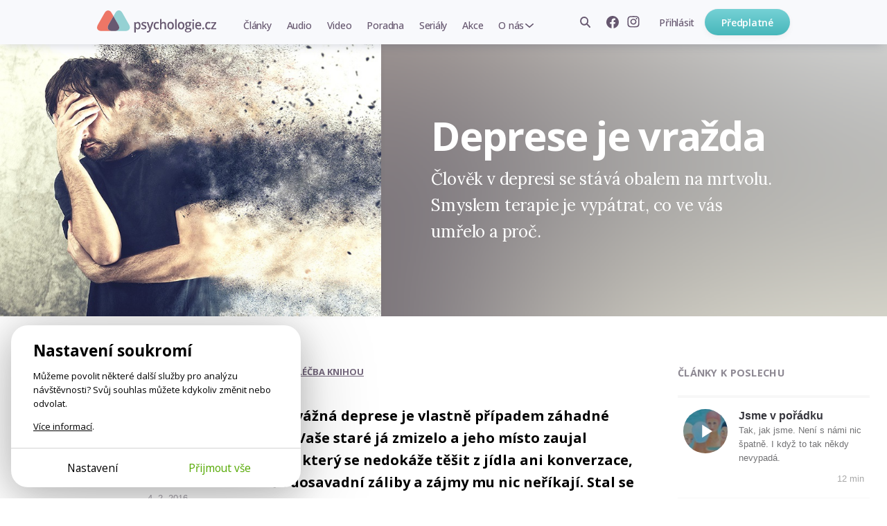

--- FILE ---
content_type: text/html; charset=utf-8
request_url: https://psychologie.cz/deprese-je-vrazda/
body_size: 10644
content:
<!DOCTYPE html>


<html lang="cs" class="
        article-detail-unallowed psychologie">
<head>
    <meta charset="utf-8">
    <meta http-equiv="X-UA-Compatible" content="IE=edge">
    <meta name="google-site-verification" content="O62_iIBI0YnoHEmwDL-zrSy7yHzIiUqpZaxN61aUXsU"/>
    <meta name="viewport" content="width=device-width, initial-scale=1, maximum-scale=1.0, user-scalable=no">
    <meta name="author" content="Mindlab"/>
    <meta name="keywords" content="deprese, knihy, léčba deprese, pomoc
"/>
    <meta name="description" content="Člověk v depresi se stává obalem na mrtvolu. Smyslem terapie je vypátrat, co ve vás umřelo a proč."/>
    <meta name="format-detection" content="telephone=no">
    <meta name="robots" content="index, follow, noarchive"/>
    <link rel="shortcut icon" href="/static/img/favicon.ico"/>
    <link rel="apple-touch-icon" sizes="144x144" href="/static/img/apple-touch-icon.png">

    
        <meta property="og:title" content="Deprese je vražda"/>
        <meta property="og:description" content="Člověk v depresi se stává obalem na mrtvolu. Smyslem terapie je vypátrat, co ve vás umřelo a proč."/>
        <meta property="og:image" content="https://psychologie.cz/media/contents/deprese-je-vrazda/deprese-je-vrazda(Article)_5xHNX0T.jpg"/>
        <meta property="og:url" content="https://psychologie.cz/deprese-je-vrazda/"/>
        <meta property="og:type" content="website"/>
        <meta property="og:locale" content="cs_CZ"/>
        <meta property="og:site_name" content="Psychologie.cz"/>
        
    
    <meta property="og:image:width" content="750"/>
    <meta property="og:image:height" content="501"/>

    

    <title>Deprese je vražda | Psychologie.cz</title>

    <link rel="stylesheet" href="/static/cache/css/output.c578cc3c5d2e.css" type="text/css">
    
    <link rel="preconnect" href="https://fonts.googleapis.com">
    <link rel="preconnect" href="https://fonts.gstatic.com" crossorigin>
    <link href="https://fonts.googleapis.com/css2?family=Lora:ital,wght@0,400;0,500;0,700;1,500&amp;family=Open+Sans:wght@400;500;600;650;700&amp;display=swap" rel="stylesheet">
    <script type="text/javascript" src="/static/js/gtm_tracking.js"></script>
    <script>
        window.dataLayer = window.dataLayer || [];
        window.DEBUG = false;
    </script>
    
        <script>
            function gtag() { window.dataLayer.push(arguments); }
            window.GTAG_CONSENT = {
                'analytics_storage': 'analytics',
                'ad_storage': null,
                'ad_user_data': null,
                'ad_personalization': null,
            }
            gtag('consent', 'default', Object.fromEntries(Object.entries(window.GTAG_CONSENT).map(([key]) => [key, 'granted'])));

            (function (w, d, s, l, i) {
                w[l] = w[l] || [];
                w[l].push({
                    'gtm.start': new Date().getTime(),
                    event: 'gtm.js'
                });
                var f = d.getElementsByTagName(s)[0],
                    j = d.createElement(s), dl = l != 'dataLayer' ? '&l=' + l : '';
                j.async = true;
                j.src =
                    'https://www.googletagmanager.com/gtm.js?id=' + i + dl;
                f.parentNode.insertBefore(j
                    , f);
            })(window, document, 'script', 'dataLayer', 'GTM-WC9CN5T');
        </script>
    

    

    <script>
        window.gopay_process_url = "/gopay/zpracovani/";
    </script>

    <script src="/static/bower/jquery/dist/jquery.min.js"></script>
    <!--[if lt IE 9]>
        <script src="https://oss.maxcdn.com/libs/html5shiv/3.7.0/html5shiv.js"></script>
        <script src="https://oss.maxcdn.com/libs/respond.js/1.4.2/respond.min.js"></script>
    <![endif]-->
    
</head>
<body class="">
    
        
        <noscript>
            <iframe src="https://www.googletagmanager.com/ns.html?id=GTM-WC9CN5T" height="0" width="0" style="display:none;visibility:hidden"></iframe>
        </noscript>
    
    
    <script>
        !function(f,b,e,v,n,t,s)
        {if(f.fbq)return;n=f.fbq=function(){n.callMethod?
        n.callMethod.apply(n,arguments):n.queue.push(arguments)};
        if(!f._fbq)f._fbq=n;n.push=n;n.loaded=!0;n.version='2.0';
        n.queue=[];t=b.createElement(e);t.async=!0;
        t.src=v;s=b.getElementsByTagName(e)[0];
        s.parentNode.insertBefore(t,s)}(window, document,'script',
        'https://connect.facebook.net/en_US/fbevents.js');
        fbq('init', '962219268027575');
        fbq('track', 'PageView');
    </script>
    <noscript>
        <img height="1" width="1" style="display:none" src="https://www.facebook.com/tr?id=962219268027575&ev=PageView&noscript=1"/>
    </noscript>
    

    <div class="messages js-messages">
        
    </div>

    


    <nav id="js-site-nav" class="site-nav" role="navigation">
    <div id="js-nav-mobile" class="site-nav-mobile">
        <a class="site-nav-brand" href="/">Psychologie.cz</a>
        <ul class="site-nav-mobile-links">
            <li><a class="site-nav-menu-link" href="/clanky/">Články</a></li>
            <li><a class="site-nav-menu-link" href="/audio/">Audio</a></li>
            <li><a class="site-nav-menu-link" href="/video/">Video</a></li>
        </ul>
        <a id="js-nav-toggle-burger" class="site-nav-hamburger js-nav-toggle-burger" href="#"></a>
    </div>
    <div id="js-site-nav-container" class="site-nav-container">
        <div class="site-nav-mobile-top">
            <a id="js-nav-close" class="site-nav-close js-nav-close" href="#"></a>
        </div>
        <div id="js-site-nav-menu" class="site-nav-left">
            
                <a class="site-nav-brand" href="/">Psychologie.cz</a>
            
            <form action="/vyhledat/" method="get" id="js-site-search-mobile" class="site-search site-nav-desktop-hidden">
    <input id="js-site-search-input-mobile" class="site-search-input" name="search" type="text" placeholder="Zadejte hledaný výraz" />
    
        <button id="js-site-search-toggle-mobile" type="submit" class="site-search-icon desktophidden2"><span>Vyhledávání</span></button>
    
</form>


            <ul class="site-nav-menu">
                
                    <li class="site-nav-menu-item">
                        <a class="site-nav-menu-link " href="/clanky/">Články</a>
                    </li>
                    <li class="site-nav-menu-item">
                        <a class="site-nav-menu-link " href="/audio/">Audio</a>
                    </li>
                    <li class="site-nav-menu-item">
                        <a class="site-nav-menu-link " href="/video/">Video</a>
                    </li>

                    <li class="site-nav-menu-item">
                        <a class="site-nav-menu-link " href="/poradna/">Poradna</a>
                    </li>
                    <li class="site-nav-menu-item">
                        <a class="site-nav-menu-link " href="/serialy/">Seriály</a>
                    </li>
                    <li class="site-nav-menu-item site-nav-desktop-hidden">
                        <a class="site-nav-menu-link" href="/nejlepe-hodnocene/">Nejlépe hodnocené články</a>
                    </li>
                    <li class="site-nav-menu-item">
                        <a class="site-nav-menu-link " href="/akce/"><span class="site-nav-mobile-hidden">Akce</span><span class="site-nav-desktop-hidden">Naše akce</span></a>
                    </li>
                    <li class="site-nav-menu-item site-nav-menu-with-submenu">
                        <a class="site-nav-menu-link " href="#" id="js-item-with-submenu">O nás</a>
                        <ul class="site-nav-submenu">
                            <li class="site-nav-menu-item">
                                <a class="site-nav-menu-link" href="/o-nas/">Kdo jsme</a>
                            </li>
                            
                            <li class="site-nav-menu-item">
                                <a class="site-nav-menu-link" href="/pro-autory/">Pro autory</a>
                            </li>
                            <li class="site-nav-menu-item">
                                <a class="site-nav-menu-link" href="/newsletter/">Novinky e-mailem</a>
                            </li>
                            <li class="site-nav-menu-item">
                                <a class="site-nav-menu-link" href="/kontakt/">Kontakt</a>
                            </li>
                            
                        </ul>
                    </li>
                    <li class="site-nav-menu-item site-nav-menu-item-icons">
                        <a href="https://www.facebook.com/psychologie.cz" target="_blank"><img src="/static/img/icons/facebook-gray.svg" alt="Facebook" /></a>
                        <a href="https://www.instagram.com/psychologie.cz/" target="_blank"><img src="/static/img/icons/instagram-gray.svg" alt="Instagram" /></a>
                    </li>
                    
                
            </ul>
            
        </div>

        <div class="site-nav-right">
            
                <ul class="site-nav-items site-nav-mobile-hidden">
                    <li class="site-nav-item">
                        <form action="/vyhledat/" method="get" id="js-site-search" class="site-search ">
    <input id="js-site-search-input" class="site-search-input" name="search" type="text" placeholder="Zadejte hledaný výraz" />
    
         <span id="js-site-search-toggle" class="site-search-icon"><span>Vyhledávání</span></span>
    
</form>

                    </li>
                    <li class="site-nav-item site-nav-item-icons">
                        <a class="js-fb-link" href="https://www.facebook.com/psychologie.cz" target="_blank"><img src="/static/img/icons/facebook-gray.svg" alt="Facebook" /></a>
                        <a href="https://www.instagram.com/psychologie.cz/" target="_blank"><img src="/static/img/icons/instagram-gray.svg" alt="Instagram" /></a>
                    </li>
                    
                        <li class="site-nav-item">
                            <a href="/ucet/prihlaseni-registrace/?next_url=/deprese-je-vrazda/" class="site-nav-menu-link site-nav-signin"><span>Přihlásit</span></a>
                        </li>
                    
                </ul>
                
                    <a href="/predplatne/" class="site-nav-mobile-hidden site-nav-button btn btn-primary btn--small btn--narrow">Předplatné</a>
                

                <div class="site-nav-mobile-bottom">
                    
                        <a href="/predplatne/" class="site-nav-button btn btn-primary btn--small btn--narrow">Předplatné</a>
                        <a href="/ucet/prihlaseni-registrace/?next_url=/deprese-je-vrazda/" class="site-nav-menu-link site-nav-signin"><span>Přihlásit se</span></a>
                    
                </div>
            
        </div>
    </div>
</nav>




    <div class="container">
        

    
        
          <div class="heading heading-special " style="background-image: url(/media/cache/a1/02/a102b9a1602d8c6b0bd53bad65e22029.png); background-color: #7f787c">
            <div class="inner clearfix">
                <div class="flex">
                    <div class="img-col">
                        
                            
                            
                                <img src="/media/cache/1f/59/1f59673707be6d63a8552cdc3e7c5de6.jpg"/>
                            
                        

                        


                        
    







                    </div>
                    <div class="txt-col">
                        
                            

                        
                        <h1>Deprese je vražda</h1>
                        <p class="perex">
                            
                                Člověk v depresi se stává obalem na mrtvolu. Smyslem terapie je vypátrat, co ve vás umřelo a proč.
                            
                        </p>
                        
                        

                        


                    </div>
                </div>
            </div>
        </div>
        

    

        <div class="a__content">
            <article class="a__article js-newsletter-popup-trigger">
                <div class="a__article-aside">
                    
                        <div class="a-author-top">
                            
                                <div class="author-cont">
                                    
                                        
                                            

    
        <a href="/autor/lenka-simkova/"><img src="/media/cache/ee/8c/ee8cbfdc8370154011b8e9736933334a.jpg" class="avatar" alt="Lenka Šimková"/></a>
    

<h3><a href="/autor/lenka-simkova/">Lenka Šimková</a><br><span class="author-rich-profession-base-detail">Publicistka</span></h3>

                                        
                                    
                                    
                                        <p class="publish-date-detail">4. 2. 2016</p>
                                    
                                </div>
                            
                        </div>
                    

                    

                </div>

                
                    
                        
                            <div id="perex" class="a-perex">
                                
                                
                                    <div class="a-info from-serie">
                                        Ze seriálu: <a href="/serialy/lecba-knihou/" class="">Léčba knihou</a>
                                    </div>
                                

                                
                            </div>
                        
                    
                    
    <div class="a-perex">
        "Každá vážná deprese je vlastně případem záhadné vraždy. Vaše staré já zmizelo a jeho místo zaujal přízrak, který se nedokáže těšit z jídla ani konverzace, a vaše dosavadní záliby a zájmy mu nic neříkají. Stal se z vás obal na mrtvolu. Vaším úkolem je zjistit, která část vašeho já zemřela a proč se to muselo stát."
    </div>

    
        
            <div class="a-content not-allowed-article__overlay">
                <p>
	Těmito slovy začíná velšská básnířka <a href="https://cs.wikipedia.org/wiki/Gwyneth_Lewisov%C3%A1">Gwyneth Lewisová</a> svoje <em>Slunění v dešti</em>, autobiografickou "veselou knížku o depresi", jak se píše v podtitulu. Jednoho rána se jako vždy vydala do práce a v autě ji postihl nevysvětlitelný záchvat pláče, který ji nakonec přinutil jet zpět domů, kde si chtěla upravit make-up.</p>
            </div>
        
    

    
    <div class="a-content not-allowed-article-user-engagement">
        <div class="user-engagement js-user-engagement expanded">
            <div class="user-engagement__options">
                <div class="user-engagement__options-inner">
                    
                    <a href="/predplatne/?source_article=82398" class="user-engagement-block">
                        <img src="/static/img/unlock-for-email/icon-logo-symbol.svg" alt="" width="40" height="40">
                        <h3>Odemknout celý web</h3>
                        
                        <p>od 104 Kč měsíčně</p>
                    </a>
                    
                        <a href="/ucet/prihlaseni-registrace/?next_url=/deprese-je-vrazda/" class="user-engagement-block js-user-engagement-login-link">
                            <img src="/static/img/unlock-for-email/icon-user.svg" alt="" width="40" height="40">
                            <h3>Přihlásit se</h3>
                            <p>už mám předplatné</p>
                        </a>
                    
                    <div class="user-engagement__email-form__wrapper">
                        <div class="js-user-engagement-newsletter-trigger user-engagement-block user-engagement-block-first">
                            <img src="/static/img/icons/envelope.svg" alt="" width="40" height="40">
                            <h3>Odebírat newsletter</h3>
                            <p>zdarma hlavní myšlenky z nových článků</p>
                        </div>
                        <div class="user-engagement__email-form js-user-engagement-newsletter-form">
                            <div id="mc_embed_signup" class="newsletter-form-header">
	<form onsubmit="submitNewsletterForm(
              $(this).parent(),
              
    function() {
        document.querySelector('.js-user-engagement-newsletter-success').classList.remove('hidden');
        document.querySelector('.js-user-engagement-newsletter-trigger').classList.add('hidden');
        document.querySelector('.js-user-engagement-newsletter-form').classList.add('hidden');
        
    }
,
              null,
          ); return false"
	      data-action="/ajax/add-newsletter-contact/"
          data-track='{"newsletter_registration_unallowed_article": "success", "event": "form_submit"}'  
	      id="mc-embedded-subscribe-form"
	      name="mc-embedded-subscribe-form"
	      class="validate "
	      novalidate
	>
		<input type="hidden" name="csrfmiddlewaretoken" value="z7KCoR1BZTJF1qx9NS9ApfogA8qIzPDvQ6dB3ZIiomVYZ8t9AhmYaeeRFQebfLbx">
        <div class="content">
            
			
            
    
                <input type="email" value="" name="email" class="email js-input" id="mce-EMAIL" placeholder="Zadejte svůj e-mail" required>
            

		    
		    
	    	
            <button name="subscribe" id="mc-embedded-subscribe" class="btn btn-primary btn--small btn--narrow js-submit">Odeslat</button>

            <div class="newsletter-sent js-success" style="display: none">
                Odesláno, díky!
            </div>

            <div class="newsletter-sent newsletter-sent-error js-error" style="display: none"></div>
            <div class="newsletter-sent newsletter-sent-error js-general-error" style="display: none">
                Nastala chyba. Prosím obnovte stránku a zkuste znovu, nebo konaktujte naši podporu na <a href="mailto:redakce@psychologie.cz">redakce@psychologie.cz</a>.
            </div>
            
    <p class="text-muted">Zadáním e-mailu souhlasíte se zpracováním osobních údajů.</p>

	    </div>
	</form>
</div>

                        </div>
                    </div>
                    <div class="user-engagement-block js-user-engagement-newsletter-success hidden">
                        <img src="/static/img/icons/envelope.svg" alt="" width="40" height="40">
                        <h3>Odesláno, díky!</h3>
                        <p>newsletter posíláme jednou týdně</p>
                    </div>
                </div>
            </div>
            
        </div>
        <script>window.addEventListener('load', function() { initUserEngagement(); });</script>
    </div>




                    

                    
                        
                    

                
                
                    
                


            </article>
            
                <div class="a__aside">
                        

    <div class="a-audio-articles-top mobilehidden">
        <div class="inner">
            <h4 class="small-title"><a href="/audio/">Články k poslechu</a></h4>

            
                <div class="a-audio-article-top" onclick="document.location=$(this).find('a').attr('href')">
                    <div class="a-top-img">
                        <div class="audio-controls__button">
                            
                            
                                <img class="audio-controls__button__image" src="/media/cache/ea/99/ea99f6786512b7fdc68d3d9e7e57cd9e.jpg">
                            
                            <div class="audio-controls__button__overlay"></div>
                        </div>
                    </div>

                    <div class="a-top-content">
                        <a class="a-top-headline" href="/jsme-v-poradku/">Jsme v pořádku</a>
                        <p class="a-top-copy">Tak, jak jsme. Není s námi nic špatně. I když to tak někdy nevypadá.</p>
                        <p class="a-top-time">12 min</p>
                    </div>
                </div>
            
                <div class="a-audio-article-top" onclick="document.location=$(this).find('a').attr('href')">
                    <div class="a-top-img">
                        <div class="audio-controls__button">
                            
                            
                                <img class="audio-controls__button__image" src="/media/cache/a0/a3/a0a3a30c67db0b52ffefa550ca5a03c9.jpg">
                            
                            <div class="audio-controls__button__overlay"></div>
                        </div>
                    </div>

                    <div class="a-top-content">
                        <a class="a-top-headline" href="/vychova-bez-nasili/">Výchova bez násilí</a>
                        <p class="a-top-copy">Rosteme, když máme přístup ke svým zdrojům. V bezpečném a laskavém prostředí.</p>
                        <p class="a-top-time">14 min</p>
                    </div>
                </div>
            
                <div class="a-audio-article-top" onclick="document.location=$(this).find('a').attr('href')">
                    <div class="a-top-img">
                        <div class="audio-controls__button">
                            
                            
                                <img class="audio-controls__button__image" src="/media/cache/1f/08/1f08dabf6b8669776f601de70ac57351.jpg">
                            
                            <div class="audio-controls__button__overlay"></div>
                        </div>
                    </div>

                    <div class="a-top-content">
                        <a class="a-top-headline" href="/chytre-emoce/">Chytré emoce</a>
                        <p class="a-top-copy">Emoce jsou jako lampy podél cest. Když zhasnou, snadno se ztratíme.</p>
                        <p class="a-top-time">12 min</p>
                    </div>
                </div>
            
                <div class="a-audio-article-top" onclick="document.location=$(this).find('a').attr('href')">
                    <div class="a-top-img">
                        <div class="audio-controls__button">
                            
                            
                                <img class="audio-controls__button__image" src="/media/cache/0b/7a/0b7ad1569b9c6ac1a87cfb8655fd8e98.jpg">
                            
                            <div class="audio-controls__button__overlay"></div>
                        </div>
                    </div>

                    <div class="a-top-content">
                        <a class="a-top-headline" href="/vina-jako-soucast-rustu/">Vina jako součást růstu</a>
                        <p class="a-top-copy">Pocity viny se někdy ozývají nejsilněji, když jsme na cestě k sobě.</p>
                        <p class="a-top-time">10 min</p>
                    </div>
                </div>
            
                <div class="a-audio-article-top" onclick="document.location=$(this).find('a').attr('href')">
                    <div class="a-top-img">
                        <div class="audio-controls__button">
                            
                            
                                <img class="audio-controls__button__image" src="/media/cache/65/02/6502cf886d9d88c4b5dda05417a2a20a.jpg">
                            
                            <div class="audio-controls__button__overlay"></div>
                        </div>
                    </div>

                    <div class="a-top-content">
                        <a class="a-top-headline" href="/emocni-prace-ve-vztahu/">Emoční práce ve vztahu</a>
                        <p class="a-top-copy">Domácí práce jsou vidět jenom neudělané. Citové soužití funguje podobně.</p>
                        <p class="a-top-time">22 min</p>
                    </div>
                </div>
            
        </div>
    </div>


                    
                
                    

<div class="author-box">
    <div class="author-info-n clearfix">
        <div class="inner ">
            <div class="author-avatar-n">
                
                    
                        <a href="/autor/lenka-simkova/"><img src="/media/cache/ee/8c/ee8cbfdc8370154011b8e9736933334a.jpg" class="avatar" /></a>
                    
                
            </div>
            <div class="author-info-text-n">
                <h3 class="author"><a href="/autor/lenka-simkova/">Lenka Šimková</a></h3>
                <p class="about">Publicistka</p>
                
            </div>
            <div class="articles-num">
                <a href="/autor/lenka-simkova/">
                    <span class="count">18</span>
                    <span class="label">článků od&nbsp;autora</span>
                </a>
            </div>
        </div>
    </div>
</div>

                

                
                    
                        <p class="publish-date-detail">4. 2. 2016</p>
                    
                </div>
            


        </div>

        
        


        

        

    
    
    

    <div class="js-ajax-load" data-url="/ajax/related-articles/82398/"><div class="loading-status">Načítá se...</div>
</div>
    <div class="js-ajax-load" data-url="/ajax/index-content/"><div class="loading-status">Načítá se...</div>
</div>
    <div class="js-ajax-load" data-url="/ajax/popular-articles/"><div class="loading-status">Načítá se...</div>
</div>
    <div class="container">
    <p class="align-center">
        <a href="/nejlepe-hodnocene/" class="btn btn--primary btn--center btn--small btn--narrow ">Nejlépe hodnocené články</a>
    </p>
</div>




    </div>

    
<footer class="site-footer">
    
    <div class="site-footer__bottom">
        <div class="inner full-col">
            <div class="site-footer__columns">
                <div class="column">
                    <p class="site-footer__caption">
                        Psychologové a&nbsp;psychoterapeuti na&nbsp;webu Psychologie.cz sdílí své zkušenosti s&nbsp;lidmi, kterým se nemohou věnovat osobně. Připojte se k&nbsp;nám, podporujeme se navzájem. Díky.
                    </p>
                    <div class="site-footer__subscribe">
                        
    <a href="/predplatne/" class="btn btn--primary btn--small btn--center btn--full-width">Předplatné</a>
    <a href="/predplatne/#darek" class="user-link"><span class="inline-icon inline-icon-gift"></span>Darujte předplatné</a>


                    </div>
                    
    					<a href="/ucet/prihlaseni-registrace/?next_url=/deprese-je-vrazda/" class="site-footer__signin"><span>Přihlásit</span></a>
                    
                </div>
                <div class="column">
                    <h1>Obsah</h1>
                    <ul>
                        <li><a href="/clanky/">Články</a></li>
                        <li><a href="/audio/">Audio</a></li>
                        <li><a href="/video/">Video</a></li>
                        <li><a href="/poradna/">Poradna</a></li>
                        <li><a href="/serialy/">Seriály</a></li>
                        <li><a href="/akce/">Naše akce</a></li>
                    </ul>
                </div>
                <div class="column">
                    <h1>O nás</h1>
                    <ul>
                        <li><a href="/o-nas/">Kdo jsme</a></li>
                        <li><a href="/pro-autory/">Pro autory</a></li>
                        
                        <li><a href="/kontakt/">Kontakt</a></li>
                    </ul>
                </div>
                <div class="column">
                    <h1>Hledat na webu</h1>
                    <form action="/vyhledat/" method="get" id="js-site-search" class="site-search ">
    <input id="js-site-search-input" class="site-search-input" name="search" type="text" placeholder="Zadejte hledaný výraz" />
    
         <span id="js-site-search-toggle" class="site-search-icon"><span>Vyhledávání</span></span>
    
</form>

                    
                    <h1>Novinky e-mailem</h1>
                    <div id="mc_embed_signup" class="site-footer__newsletter">
	<form onsubmit="submitNewsletterForm(
              $(this).parent(),
              null,
              null,
          ); return false"
	      data-action="/ajax/add-newsletter-contact/"
          data-track='{"newsletter_registration_footer": "success", "event": "form_submit"}'  
	      id="mc-embedded-subscribe-form"
	      name="mc-embedded-subscribe-form"
	      class="validate "
	      novalidate
	>
		<input type="hidden" name="csrfmiddlewaretoken" value="z7KCoR1BZTJF1qx9NS9ApfogA8qIzPDvQ6dB3ZIiomVYZ8t9AhmYaeeRFQebfLbx">
        <div class="content">
            
			
            
                <input type="email" value="" name="email" class="form-input js-input" id="mce-EMAIL" placeholder="Zadejte svůj e-mail" required>
            
		    
		    
	    	
            <button name="subscribe" id="mc-embedded-subscribe" class="site-footer__newsletter__submit js-submit">Odebírat</button>

            <div class="newsletter-sent js-success" style="display: none">
                Odesláno, díky!
            </div>

            <div class="newsletter-sent newsletter-sent-error js-error" style="display: none"></div>
            <div class="newsletter-sent newsletter-sent-error js-general-error" style="display: none">
                Nastala chyba. Prosím obnovte stránku a zkuste znovu, nebo konaktujte naši podporu na <a href="mailto:redakce@psychologie.cz">redakce@psychologie.cz</a>.
            </div>
            
	    </div>
	</form>
</div>

                    
                    <h1>Sledujte nás</h1>
                    <div class="site-footer__social">
                        <a class="js-fb-link" href="https://www.facebook.com/psychologie.cz" target="_blank"><img src="/static/img/icons/facebook.svg" width="28" height="28" alt="Facebook" /></a>
                        <a href="https://www.instagram.com/psychologie.cz/" target="_blank"><img src="/static/img/icons/instagram.svg" width="28" height="28" alt="Instagram" /></a>
                        
                        <a href="https://www.youtube.com/@psychologie.cz2794" target="_blank"><img src="/static/img/icons/youtube.svg" width="28" height="28" alt="YouTube" /></a>
                        <a href="https://open.spotify.com/show/4lzYG4PWzxGaFpgyf5Ke7e?si=d1b81c86d61e44be" target="_blank"><img src="/static/img/icons/spotify.svg" width="28" height="28" alt="Spotify" /></a>
                        <a href="https://podcasts.apple.com/cz/podcast/v-sob%C4%9B/id1519249797" target="_blank"><img src="/static/img/icons/apple-podcasts.svg" width="28" height="28" alt="Apple Podcasts" /></a>
                    </div>
                    <p><a href="/ukr/">Українська версія</a></p>
                </div>
            </div>
            <div class="site-footer__copy">
                <div class="column">&copy;&nbsp;Copyright&nbsp;Mindlab&nbsp;s.r.o.</div>
                <div class="column">Bez písemného svolení vydavatele je zakázáno jakékoli užití částí nebo celku díla, zejména rozmnožování a&nbsp;šíření jakýmkoli způsobem, mechanickým nebo elektronickým, v&nbsp;českém nebo jiném jazyce.</div>
                <div class="column"><a href="/obchodni-podminky/">Obchodní podmínky</a></div>
                <div class="column"><a class="js-cookiebar-show-advanced" href="#">Nastavení Cookies</a></div>
            </div>
        </div>
    </div>
</footer>

    


    

    <div class="js-cookiebar cb">
    <section class="cb-card js-cookiebar-brief">
        <div class="cb-body">
            <div class="cb-main-heading">Nastavení soukromí</div>
            <p>
                Můžeme povolit některé další služby pro analýzu návštěvnosti? Svůj souhlas můžete kdykoliv změnit nebo odvolat.
            </p>
            <p>
                <a href="/cookies/">Více informací</a>.
            </p>
        </div>
        <div class="cb-footer">
            <div>
                <a href="#" class="btn btn-sm btn-simple btn-no-arrow js-cookiebar-show-advanced">Nastavení</a>
            </div>
            <div>
                <a href="#" class="btn btn-sm btn-success btn-no-arrow js-cookiebar-accept-all">Přijmout vše</a>
            </div>
        </div>
    </section>

    <section class="cb-card js-cookiebar-advanced" style="display: none;">
        <div class="cb-body">
            <div class="cb-main-heading">Nastavení soukromí</div>
            <p>
                Zde můžete posoudit a přizpůsobit služby, které bychom rádi na tomto webu používali. Máte to pod kontrolou! Povolte nebo zakažte služby, jak uznáte za vhodné.
            </p>
            <p><a href="/cookies/">Více informací</a>.</p>

            
            <div class="cb-category-title">
                <div class="cb-category-heading">Poskytování služeb</div>
                <div class="cb-always-active">Vždy zapnuté</div>
            </div>

            <p>
                Cookies potřebné pro správné fungování webu. Neobsahují žádné osobní údaje ani jiné informace umožňující identifikovat uživatele.
            </p>

            <div class="cb-category-title">
                <div class="cb-category-heading">Analýza návštěvnosti</div>
                <div>
                    <label class="cb-toggle cb-toggle-ios">
                        <input class="cb-toggle-checkbox js-cookiebar-checkbox" name="analytics" type="checkbox">
                        
                    </label>
                </div>
            </div>

            <p>
                Shromažďování dat o anonymním používání pro zlepšení obsahu na těchto stránkách.
            </p>

            
        </div>
        <div class="cb-footer">
            <div>
                <a href="#" class="btn btn-sm btn-success btn-no-arrow js-cookiebar-accept-all">Přijmout vše</a>
            </div>
            <div>
                <a href="#" class="btn btn-sm btn-no-arrow js-cookiebar-accept-selected">Přijmout vybrané</a>
            </div>
        </div>
    </section>
</div>

<script>

    $(document).ready(function() {
        if (typeof cookiebarInit != 'undefined') {
            var cookiebar = cookiebarInit({
                'days': {'default': 30, 'accept_all': 180},
                'cookies': {
                    'sessionid': 'required',
                    'csrftoken': 'required',
                    'django_language': 'required',
                    'cookiebar_preferences': 'required',

                    
                    '_fbp': 'analytics',

                    
                    '_ga': 'analytics',
                    '_gid': 'analytics',
                    '__gpi': 'analytics',
                    '__gads': 'analytics',
                    '_ga_1D3WSWK7MY': 'analytics',

                    
                    '_hjSessionUser_3330937': 'analytics',
                    '_hjid': 'analytics',
                    '_hjFirstSeen': 'analytics',
                    '_hjUserAttributesHash': 'analytics',
                    '_hjCachedUserAttributes': 'analytics',
                    '_hjViewportId': 'analytics',
                    '_hjSession_3330937': 'analytics',
                    '_hjSessionTooLarge': 'analytics',
                    '_hjSessionRejected': 'analytics',
                    '_hjSessionResumed': 'analytics',
                    '_hjLocalStorageTest': 'analytics',
                    '_hjIncludedInPageviewSample': 'analytics',
                    '_hjIncludedInSessionSample': 'analytics',
                    '_hjAbsoluteSessionInProgress': 'analytics',
                    '_hjTLDTest': 'analytics',
                    '_hjRecordingEnabled': 'analytics',
                    '_hjRecordingLastActivity': 'analytics'
                },
                'gtag_consent': window.GTAG_CONSENT,
            });
        }
    });
</script>


    
    

    <script src="/static/cache/js/output.d4ba632a36f5.js"></script>
    <script>
    sendGTMData({'uzivatel': 'neprihlaseny'})
    var json = '{}';
    var data = JSON.parse(json);
    if (data.messages) {
        for (var i = 0; i < data.messages.length; i++) {
            sendGTMData(data.messages[i]);
        }
    }
</script>

    
    
    

    <script>
        $(function () {
            // initMenu();
            hideFlashMessage($('.js-message:not(.permament)'), 6000);

            // zobrazeni navigace nahoru a top-ribbonu
            function checkScroll() {
                var scroll = $(document).scrollTop();
                $('.to-top').toggleClass('to-top-visible', scroll > 300)
                $('#top-ribbon').toggleClass('to-top-visible', scroll > 300)
            }

            // $(window).scroll(checkScroll);
            FastClick.attach(document.body);

            
            $.ajaxSetup({
                beforeSend: function (xhr, settings) {
                    if (!(/^(GET|HEAD|OPTIONS|TRACE)$/.test(settings.type)) && !this.crossDomain) {
                        xhr.setRequestHeader("X-CSRFToken", getCookie('csrftoken'));
                    }
                }
            });

            GTMTrack();
            initDownloadBookButtons();
        });
        initAjaxLoad();
    </script>
    <script data-ad-client="pub-5171042661968109" async src="https://pagead2.googlesyndication.com/pagead/js/adsbygoogle.js"></script>
    
    



    
    <script>
        

        $(function () {
            $('.bottom-share').hover(function () {
                $(this).addClass('activated');
            });
            initLikeButtons($('.js-like'), $('html').hasClass('subscriber-with-premium-content'));
            initBookPromoHideButton();

            $('.js-book-form').append('<input type="hidden" name="csrfmiddlewaretoken" value="' + getCookie('csrftoken') + '" />');

            
       });
    </script>
 
</body>
</html>


--- FILE ---
content_type: text/html; charset=utf-8
request_url: https://psychologie.cz/ajax/related-articles/82398/
body_size: 1406
content:


    
    
    <div class="articles-read-more-cont related-articles ">
        <div class="full-col clearfix">
            
    <h4 class="small-title">Související články</h4>

            <div class="articles-read-more">
                
                    

<div class="article-list-box">
    
    
        <a href="/psychoanalyza-deprese/" class="img-anchor">
            <img src="/media/cache/44/30/4430d62411e844e210085a42edd63587.jpg" class="a-thumb">
            





            
        </a>
    

    
        <div class="a-title" style="background-image: url(/media/cache/6b/1a/6b1a0d4d6ca548653b7c8635806b084c.png)">
            <h3>
                <a href="/psychoanalyza-deprese/">
                    
                    Psychoanalýza a deprese
                </a>
            </h3>
        </div>
    

    <p class="a-intro">Jak psychoanalýza vysvětluje vznik deprese a jak ji léčí?</p>
    <div class="a-author">
        <p class="author">



    
        Kristina Sarisová
        
            <br><span class="author-rich-profession author-rich-profession-list-box">Psycholožka</span>
        
    



</p>
        
    </div>
</div>

                
                    

<div class="article-list-box">
    
    
        <a href="/deprese-ve-vztahu/" class="img-anchor">
            <img src="/media/cache/8a/d1/8ad126a6bc4a9f0d44f01f7db52ff49b.jpg" class="a-thumb">
            





            
        </a>
    

    
        <div class="a-title" style="background-image: url(/media/cache/87/52/8752d78a34e75d866596d7923afc9d91.png)">
            <h3>
                <a href="/deprese-ve-vztahu/">
                    
                    Deprese ve vztahu
                </a>
            </h3>
        </div>
    

    <p class="a-intro">Člověku s depresivním naladěním na vztazích velmi záleží. A v tom je ta potíž.</p>
    <div class="a-author">
        <p class="author">



    
        Kristina Sarisová
        
            <br><span class="author-rich-profession author-rich-profession-list-box">Psycholožka</span>
        
    



</p>
        
    </div>
</div>

                
                    

<div class="article-list-box">
    
    
        <a href="/zakladni-uzkosti/" class="img-anchor">
            <img src="/media/cache/ca/f0/caf01c2145edbb5d73d926dc51cbdd42.jpg" class="a-thumb">
            





            
        </a>
    

    
        <div class="a-title" style="background-image: url(/media/cache/f6/04/f604b967c2eb914474dae19027c2e5a0.png)">
            <h3>
                <a href="/zakladni-uzkosti/">
                    
                    Základní úzkosti
                </a>
            </h3>
        </div>
    

    <p class="a-intro">Která ze čtyř forem úzkosti a strachu ovlivňuje život vám nebo vašim blízkým?</p>
    <div class="a-author">
        <p class="author">



    
        Kristina Sarisová
        
            <br><span class="author-rich-profession author-rich-profession-list-box">Psycholožka</span>
        
    



</p>
        
    </div>
</div>

                
                    

<div class="article-list-box">
    
    
        <a href="/umeni-byt-nestastny/" class="img-anchor">
            <img src="/media/cache/58/3a/583a1f364f1cf6ee31221fac8fdca8ca.jpg" class="a-thumb">
            





            
        </a>
    

    
        <div class="a-title" style="background-image: url(/media/cache/19/69/19691687c2f38e3d937ba18831ac1a73.png)">
            <h3>
                <a href="/umeni-byt-nestastny/">
                    
                    Umění být nešťastný
                </a>
            </h3>
        </div>
    

    <p class="a-intro">Smutek musíte přijmout a čekat, až odezní. Naučte se být nešťastní konstruktivně.</p>
    <div class="a-author">
        <p class="author">



    
        Jana Šulistová
        
            <br><span class="author-rich-profession author-rich-profession-list-box">Publicistka</span>
        
    



</p>
        
    </div>
</div>

                
                    

<div class="article-list-box article-list-box-orphan">
    
    
        <a href="/vysoce-funkcni-deprese/" class="img-anchor">
            <img src="/media/cache/f8/e6/f8e61fa199c7f986e14546f3d3602e7d.jpg" class="a-thumb">
            
    
        <span class="image-label image-label--left-bottom image-label--unlocked">odemčené</span>
    






            
        </a>
    

    
        <div class="a-title" style="background-image: url(/media/cache/62/52/62521e5eeecc85ef40822e8f2c129441.png)">
            <h3>
                <a href="/vysoce-funkcni-deprese/">
                    
                    Vysoce funkční deprese
                </a>
            </h3>
        </div>
    

    <p class="a-intro">Navenek vše zvládáte, máte spoustu aktivit, dobré vztahy. Uvnitř se ale cítíte úplně jinak.</p>
    <div class="a-author">
        <p class="author">



    
        Kristina Sarisová
        
            <br><span class="author-rich-profession author-rich-profession-list-box">Psycholožka</span>
        
    



</p>
        
    </div>
</div>

                
            </div>
            
        </div>
    </div>





--- FILE ---
content_type: text/html; charset=utf-8
request_url: https://psychologie.cz/ajax/index-content/
body_size: 3442
content:


    <div class="xl-full-col hp-main related-index-content clearfix">
        
<div class="full-col">
    <div class="hp-list-articles">
        
            <h4 class="small-title"><a href="/clanky/">Čtěte dál</a></h4>
        

        
            
<section class="hp-post clearfix">
    <div class="thumb-cont topic__container">
        
        <a href="/video/prednaska/proc-dospivani-tak-boli/">
            
                <img src="/media/cache/70/62/7062270449a1247fd3991ba81156e388.jpg" />
            
            
    



    <span class="image-label image-label--left-top image-label--category-right">Video</span>



    <div class="image-label image-label--video image-label--right-bottom">1h 18m</div>




        </a>
    </div>

    <div class="text-cont">
        <h3><a href="/video/prednaska/proc-dospivani-tak-boli/">Proč dospívání tak bolí</a></h3>

        
            <p class="intro">Vztah je důležitější než výchova. Přednáška dětského psychoterapeuta Petera Pötheho.</p>
        

        <div class="post-info">
            
            


    
    <div class="author-rich-cont">
        <a href="/autor/peter-pothe/">
            
            <span class="author">
                Peter Pöthe, <span class="author-rich-profession">Psychoterapeut</span>
            </span>
        </a>

    </div>
    


        </div>
    </div>
</section>

        
            
<section class="hp-post clearfix">
    <div class="thumb-cont topic__container">
        
        <a href="/vychova-bez-nasili/">
            
                <img src="/media/cache/cb/79/cb792c71cb6068841ae386a14cf74c9d.jpg" />
            
            
    







        </a>
    </div>

    <div class="text-cont">
        <h3><a href="/vychova-bez-nasili/">Výchova bez násilí</a></h3>

        
            <p class="intro">Rosteme, když máme přístup ke svým zdrojům. V bezpečném a laskavém prostředí.</p>
        

        <div class="post-info">
            
            


    
    <div class="author-rich-cont">
        <a href="/autor/jana-sulistova/">
            
            <span class="author">
                Jana Šulistová, <span class="author-rich-profession">Publicistka</span>
            </span>
        </a>

    </div>
    


        </div>
    </div>
</section>

        
            
<section class="hp-post clearfix">
    <div class="thumb-cont topic__container">
        
        <a href="/chytre-emoce/">
            
                <img src="/media/cache/cf/1d/cf1d9db94110c8e1ae38fcdbd692ee7f.jpg" />
            
            
    







        </a>
    </div>

    <div class="text-cont">
        <h3><a href="/chytre-emoce/">Chytré emoce</a></h3>

        
            <p class="intro">Emoce jsou jako lampy podél cest. Když zhasnou, snadno se ztratíme.</p>
        

        <div class="post-info">
            
            


    
    <div class="author-rich-cont">
        <a href="/autor/lenka-sucha/">
            
            <span class="author">
                Lenka Suchá, <span class="author-rich-profession">Psychoterapeutka</span>
            </span>
        </a>

    </div>
    


        </div>
    </div>
</section>

        
            
<section class="hp-post clearfix">
    <div class="thumb-cont topic__container">
        
        <a href="/vina-jako-soucast-rustu/">
            
                <img src="/media/cache/48/f1/48f160e7905d032d7fbd0bcc98cdcc65.jpg" />
            
            
    







        </a>
    </div>

    <div class="text-cont">
        <h3><a href="/vina-jako-soucast-rustu/">Vina jako součást růstu</a></h3>

        
            <p class="intro">Pocity viny se někdy ozývají nejsilněji, když jsme na cestě k sobě.</p>
        

        <div class="post-info">
            
            


    
    <div class="author-rich-cont">
        <a href="/autor/martina-kastnerova/">
            
            <span class="author">
                Martina Kastnerová, <span class="author-rich-profession">Psycholožka</span>
            </span>
        </a>

    </div>
    


        </div>
    </div>
</section>

        
            
<section class="hp-post clearfix">
    <div class="thumb-cont topic__container">
        
        <a href="/emocni-prace-ve-vztahu/">
            
                <img src="/media/cache/26/50/265048e49a89c75f76c2d267545a8f01.jpg" />
            
            
    







        </a>
    </div>

    <div class="text-cont">
        <h3><a href="/emocni-prace-ve-vztahu/">Emoční práce ve vztahu</a></h3>

        
            <p class="intro">Domácí práce jsou vidět jenom neudělané. Citové soužití funguje podobně.</p>
        

        <div class="post-info">
            
            


    
    <div class="author-rich-cont">
        <a href="/autor/eliska-mynarova/">
            
            <span class="author">
                Eliška Mynářová, <span class="author-rich-profession">Psychoterapeutka</span>
            </span>
        </a>

    </div>
    


        </div>
    </div>
</section>

        
            
<section class="hp-post clearfix">
    <div class="thumb-cont topic__container">
        
        <a href="/kde-konci-to-moje/">
            
                <img src="/media/cache/96/78/96787433da41dc4d78ff3c9cae350b23.jpg" />
            
            
    







        </a>
    </div>

    <div class="text-cont">
        <h3><a href="/kde-konci-to-moje/">Kde končí to moje</a></h3>

        
            <p class="intro">Co doopravdy můžeme – a za co všechno můžeme ve vztazích a ve světě?</p>
        

        <div class="post-info">
            
            


    
    <div class="author-rich-cont">
        <a href="/autor/martin-burget/">
            
            <span class="author">
                Martin Burget, <span class="author-rich-profession">Student psychologie</span>
            </span>
        </a>

    </div>
    


        </div>
    </div>
</section>

        
            
<section class="hp-post clearfix">
    <div class="thumb-cont topic__container">
        
        <a href="/temna-muza/">
            
                <img src="/media/cache/e2/34/e234305f400a8e845a55a618c0b25b90.jpg" />
            
            
    







        </a>
    </div>

    <div class="text-cont">
        <h3><a href="/temna-muza/">Temná múza</a></h3>

        
            <p class="intro">Silné a inspirativní vztahy nebývají vždycky zdravé. Co když už jenom bolí?</p>
        

        <div class="post-info">
            
            


    
    <div class="author-rich-cont">
        <a href="/autor/radka-loja/">
            
            <span class="author">
                Radka Loja, <span class="author-rich-profession">Psycholožka</span>
            </span>
        </a>

    </div>
    


        </div>
    </div>
</section>

        
            
<section class="hp-post clearfix">
    <div class="thumb-cont topic__container">
        
        <a href="/narcis-v-nas/">
            
                <img src="/media/cache/97/11/97112a97212021c6fe4cb44e4151e4f4.jpg" />
            
            
    







        </a>
    </div>

    <div class="text-cont">
        <h3><a href="/narcis-v-nas/">Narcis v nás</a></h3>

        
            <p class="intro">Kousek ho v sobě má většina lidí. Což je někdy i dobře.</p>
        

        <div class="post-info">
            
            


    
    <div class="author-rich-cont">
        <a href="/autor/nela-wurmova/">
            
            <span class="author">
                Nela G. Wurmová, <span class="author-rich-profession">Psycholožka</span>
            </span>
        </a>

    </div>
    


        </div>
    </div>
</section>

        
    </div>
    <aside>
        <div class="inner">
            
                
                <div class="home-audio-topics">
                    <h4 class="small-title"><a href="/audio/">Audiobooky k poslechu</a></h4>
                    
                        <div class="topic">
    
    <div class="topic__container">
        <a href="/audio/audiobooky/cesty-k-radosti/">
            
                <picture>
                    
                    
                        <source media="(max-width: 480px)" srcset="/media/cache/ee/9e/ee9ea8bf044d2714912df4eb148051c4.jpg">
                    

                    
                    
                        <img class="topic__image" src="/media/cache/6c/31/6c31402a066224676c513f4ae31cef4a.jpg">
                    
                </picture>
            

            


<span class="image-label image-label--audio image-label--right-bottom">
    1h 9m
</span>

        </a>
    </div>
    <div class="topic__content">
        <h3 class="topic__headline"><a href="/audio/audiobooky/cesty-k-radosti/">Cesty k radosti</a></h3>
        <p class="topic__intro">Vnitřní jiskra, příliv energie, zářící oči. Jak pozvat radost do svého života častěji?</p>
    </div>
</div>



                    
                        <div class="topic">
    
    <div class="topic__container">
        <a href="/audio/audiobooky/zivotni-zmena/">
            
                <picture>
                    
                    
                        <source media="(max-width: 480px)" srcset="/media/cache/1b/fb/1bfb4c582b544c2b2684141e5aba7854.jpg">
                    

                    
                    
                        <img class="topic__image" src="/media/cache/5e/c9/5ec9f4a59031c97d8f69d31c29823774.jpg">
                    
                </picture>
            

            


<span class="image-label image-label--audio image-label--right-bottom">
    1h 6m
</span>

        </a>
    </div>
    <div class="topic__content">
        <h3 class="topic__headline"><a href="/audio/audiobooky/zivotni-zmena/">Životní změna</a></h3>
        <p class="topic__intro">Dalibor Špok vám pomůže promyslet, co potřebujete změnit, aby se vám v životě dařilo lépe.</p>
    </div>
</div>



                    
                        <div class="topic">
    
    <div class="topic__container">
        <a href="/audio/audiobooky/vyvojove-dluhy/">
            
                <picture>
                    
                    
                        <source media="(max-width: 480px)" srcset="/media/cache/95/b0/95b00cdfe4c764c3c1e23c7c71cdf8f1.jpg">
                    

                    
                    
                        <img class="topic__image" src="/media/cache/8f/e1/8fe176f005b6fbb165b09466f782e053.jpg">
                    
                </picture>
            

            


<span class="image-label image-label--audio image-label--right-bottom">
    43 min
</span>

        </a>
    </div>
    <div class="topic__content">
        <h3 class="topic__headline"><a href="/audio/audiobooky/vyvojove-dluhy/">Vývojové dluhy</a></h3>
        <p class="topic__intro">Člověku, který neměl příležitost dospět, se vracejí stále stejné situace.</p>
    </div>
</div>



                    

                    <p class="align-center">
                        <a href="/audio/" class="round-btn audio-btn">Otevřít audio sekci</a>
                    </p>
                </div>
            

            
                <div class="home-events">
                    <h4 class="small-title"><a href="/video/">Naše video</a></h4>
                    
                        
<div class="topic">
    <div class="topic__container">
        <a href="/video/prednaska/zkouska-nadeje/">
            <picture>
                
                
                    <source media="(max-width: 480px)" srcset="/media/cache/2b/24/2b242eddd76b9e7f772185b6dca3f3a2.jpg">
                

                
                
                    <img class="topic__image" src="/media/cache/dd/7b/dd7b4898e427be788dee63cbe463322b.jpg">
                
            </picture>

            





    <div class="image-label image-label--video image-label--right-bottom">54 min</div>


        </a>
    </div>
    <div class="topic__content">
        <h3 class="topic__headline"><a href="/video/prednaska/zkouska-nadeje/">Aneta Langrová: Zkouška naděje</a></h3>
        <p class="topic__intro">Chtějí být rodiči, ale už vědí: tak snadné to nebude. Rozhovor s Anetou Langrovou.</p>
    </div>
</div>



                    
                        
<div class="topic">
    <div class="topic__container">
        <a href="/video/prednaska/jak-se-tvori-dusevni-zdravi/">
            <picture>
                
                
                    <source media="(max-width: 480px)" srcset="/media/cache/81/12/8112617a1e06f45df3817ac2ef7fdb28.jpg">
                

                
                
                    <img class="topic__image" src="/media/cache/0a/45/0a4539b899f54106d29fa68083d36516.jpg">
                
            </picture>

            





    <div class="image-label image-label--video image-label--right-bottom">1h 57m</div>


        </a>
    </div>
    <div class="topic__content">
        <h3 class="topic__headline"><a href="/video/prednaska/jak-se-tvori-dusevni-zdravi/">A. Suchý, M. Světlák: Jak se tvoří duševní zdraví</a></h3>
        <p class="topic__intro">Převratná a podvratná přednáška klinických psychologů Adama Suchého a Miroslava Světláka.</p>
    </div>
</div>



                    
                        
<div class="topic">
    <div class="topic__container">
        <a href="/video/prednaska/jak-poznat-lasku-na-cely-zivot/">
            <picture>
                
                
                    <source media="(max-width: 480px)" srcset="/media/cache/de/28/de28a38abdb0ae82d4ed7eaf6ffeb17b.jpg">
                

                
                
                    <img class="topic__image" src="/media/cache/9f/28/9f28aae82f26edf910d32a05e232361e.jpg">
                
            </picture>

            





    <div class="image-label image-label--video image-label--right-bottom">1h 34m</div>


        </a>
    </div>
    <div class="topic__content">
        <h3 class="topic__headline"><a href="/video/prednaska/jak-poznat-lasku-na-cely-zivot/">Markéta Šetinová: Jak poznat lásku na celý život</a></h3>
        <p class="topic__intro">Co o sobě víte, pokud jde o navazování vztahů? Přednáška Markéty Šetinové.</p>
    </div>
</div>



                    

                    <p class="align-center">
                        <a href="/video/" class="round-btn audio-btn">Otevřít video sekci</a>
                    </p>
                </div>
            

            
            
            
            
            

            
                
                
                
                
            

            
            
        </div>
    </aside>
</div>

    </div>



--- FILE ---
content_type: text/html; charset=utf-8
request_url: https://psychologie.cz/ajax/popular-articles/
body_size: 1359
content:


    
    

    
        <div class="articles-read-more-cont">
            <div class="full-col clearfix">
                <h4 class="small-title">Čtenáři doporučují</h4>
                <div class="articles-read-more">
                    
                        

<div class="article-list-box">
    
    
        <a href="/emocni-prace-ve-vztahu/" class="img-anchor">
            <img src="/media/cache/ce/a3/cea340a6b291d98e5d2d3384a6c8158c.jpg" class="a-thumb">
            





            
        </a>
    

    
        <div class="a-title" style="background-image: url(/media/cache/e6/93/e693536c848de1f821fc09e5f0a36e01.png)">
            <h3>
                <a href="/emocni-prace-ve-vztahu/">
                    
                    Emoční práce ve vztahu
                </a>
            </h3>
        </div>
    

    <p class="a-intro">Domácí práce jsou vidět jenom neudělané. Citové soužití funguje podobně.</p>
    <div class="a-author">
        <p class="author">



    
        Eliška Mynářová
        
            <br><span class="author-rich-profession author-rich-profession-list-box">Psychoterapeutka</span>
        
    



</p>
        
    </div>
</div>

                    
                        

<div class="article-list-box">
    
    
        <a href="/je-mi-padesat-co-dal/" class="img-anchor">
            <img src="/media/cache/df/16/df16fc0e56e837780629e352e055f581.jpg" class="a-thumb">
            





            
        </a>
    

    
        <div class="a-title" style="background-image: url(/media/cache/7e/da/7eda24a38b8b47d078217d0dd6897a0a.png)">
            <h3>
                <a href="/je-mi-padesat-co-dal/">
                    
                    Je mi padesát, co dál?
                </a>
            </h3>
        </div>
    

    <p class="a-intro">Životní milník nás zve k přehodnocení vnějšího života i hlubší cestě do nitra.</p>
    <div class="a-author">
        <p class="author">



    
        Jan Kulhánek
        
            <br><span class="author-rich-profession author-rich-profession-list-box">Psycholog</span>
        
    



</p>
        
    </div>
</div>

                    
                        

<div class="article-list-box">
    
    
        <a href="/narcis-v-nas/" class="img-anchor">
            <img src="/media/cache/fd/28/fd28afc4971f0a6e0728f654fc672e64.jpg" class="a-thumb">
            





            
        </a>
    

    
        <div class="a-title" style="background-image: url(/media/cache/b8/ac/b8ace1d6a7e20d935b056f9dddb67b1e.png)">
            <h3>
                <a href="/narcis-v-nas/">
                    
                    Narcis v nás
                </a>
            </h3>
        </div>
    

    <p class="a-intro">Kousek ho v sobě má většina lidí. Což je někdy i dobře.</p>
    <div class="a-author">
        <p class="author">



    
        Nela G. Wurmová
        
            <br><span class="author-rich-profession author-rich-profession-list-box">Psycholožka</span>
        
    



</p>
        
    </div>
</div>

                    
                        

<div class="article-list-box">
    
    
        <a href="/chytre-emoce/" class="img-anchor">
            <img src="/media/cache/25/5c/255c058f7ff264bc627f303583e7023a.jpg" class="a-thumb">
            





            
        </a>
    

    
        <div class="a-title" style="background-image: url(/media/cache/4a/20/4a207010f4d74e83bbc1ff440ab37b34.png)">
            <h3>
                <a href="/chytre-emoce/">
                    
                    Chytré emoce
                </a>
            </h3>
        </div>
    

    <p class="a-intro">Emoce jsou jako lampy podél cest. Když zhasnou, snadno se ztratíme.</p>
    <div class="a-author">
        <p class="author">



    
        Lenka Suchá
        
            <br><span class="author-rich-profession author-rich-profession-list-box">Psychoterapeutka</span>
        
    



</p>
        
    </div>
</div>

                    
                        

<div class="article-list-box article-list-box-orphan">
    
    
        <a href="/temna-muza/" class="img-anchor">
            <img src="/media/cache/a9/9a/a99a75476f65593dacf3e0867765b816.jpg" class="a-thumb">
            





            
        </a>
    

    
        <div class="a-title" style="background-image: url(/media/cache/df/15/df153d3465b1b8c55252cc6cdc9a2b9f.png)">
            <h3>
                <a href="/temna-muza/">
                    
                    Temná múza
                </a>
            </h3>
        </div>
    

    <p class="a-intro">Silné a inspirativní vztahy nebývají vždycky zdravé. Co když už jenom bolí?</p>
    <div class="a-author">
        <p class="author">



    
        Radka Loja
        
            <br><span class="author-rich-profession author-rich-profession-list-box">Psycholožka</span>
        
    



</p>
        
    </div>
</div>

                    
                </div>
            </div>
        </div>
    



--- FILE ---
content_type: text/html; charset=utf-8
request_url: https://www.google.com/recaptcha/api2/aframe
body_size: 117
content:
<!DOCTYPE HTML><html><head><meta http-equiv="content-type" content="text/html; charset=UTF-8"></head><body><script nonce="7zPFO7vsjZeywncztvaWNw">/** Anti-fraud and anti-abuse applications only. See google.com/recaptcha */ try{var clients={'sodar':'https://pagead2.googlesyndication.com/pagead/sodar?'};window.addEventListener("message",function(a){try{if(a.source===window.parent){var b=JSON.parse(a.data);var c=clients[b['id']];if(c){var d=document.createElement('img');d.src=c+b['params']+'&rc='+(localStorage.getItem("rc::a")?sessionStorage.getItem("rc::b"):"");window.document.body.appendChild(d);sessionStorage.setItem("rc::e",parseInt(sessionStorage.getItem("rc::e")||0)+1);localStorage.setItem("rc::h",'1769147995399');}}}catch(b){}});window.parent.postMessage("_grecaptcha_ready", "*");}catch(b){}</script></body></html>

--- FILE ---
content_type: image/svg+xml
request_url: https://psychologie.cz/static/img/unlock-for-email/icon-logo-symbol.svg
body_size: 815
content:
<?xml version="1.0" encoding="utf-8"?>
<!-- Generator: Adobe Illustrator 28.0.0, SVG Export Plug-In . SVG Version: 6.00 Build 0)  -->
<svg version="1.1" id="Layer_1" xmlns="http://www.w3.org/2000/svg" xmlns:xlink="http://www.w3.org/1999/xlink" x="0px" y="0px"
	 viewBox="0 0 40 40" style="enable-background:new 0 0 40 40;" xml:space="preserve">
<style type="text/css">
	.st0{fill:#95D1D3;}
	.st1{fill:#ED7666;}
	.st2{fill:#685971;}
</style>
<path class="st0" d="M39,25l-8.1-14.3c-2.4-4.3-6.3-4.3-8.8,0L20,14.4L26,25c2.4,4.3,0.3,7.6-4.6,7.6h13C39.3,32.5,41.4,29.3,39,25z
	"/>
<path class="st1" d="M14,25l6-10.5l-2.1-3.7c-2.4-4.3-6.3-4.3-8.8,0L1,25c-2.4,4.3-0.3,7.6,4.6,7.6h13C13.6,32.5,11.5,29.3,14,25z"
	/>
<path class="st2" d="M26,25l-6-10.5L14,25c-2.4,4.3-0.3,7.6,4.6,7.6h2.8C26.3,32.6,28.4,29.3,26,25z"/>
</svg>


--- FILE ---
content_type: image/svg+xml
request_url: https://psychologie.cz/static/img/icons/icon-footer-send.svg?1020609eb46f
body_size: 948
content:
<svg width="40" height="40" viewBox="0 0 40 40" fill="none" xmlns="http://www.w3.org/2000/svg">
<rect width="40" height="40" rx="20" fill="url(#paint0_linear_5289_3636)"/>
<path d="M27.4472 20.8905C27.786 20.7211 28 20.3749 28 19.9961C28 19.6173 27.786 19.2711 27.4472 19.1017L13.4472 12.1017C13.0925 11.9243 12.6665 11.9733 12.3614 12.2266C12.0562 12.4799 11.9295 12.8895 12.0385 13.2708L13.467 18.2708C13.5897 18.7001 13.9821 18.9961 14.4286 18.9961H19C19.5523 18.9961 20 19.4438 20 19.9961C20 20.5484 19.5523 20.9961 19 20.9961H14.4286C13.9821 20.9961 13.5897 21.2921 13.467 21.7214L12.0385 26.7214C11.9295 27.1027 12.0562 27.5124 12.3614 27.7656C12.6665 28.0189 13.0925 28.0679 13.4472 27.8905L27.4472 20.8905Z" fill="white"/>
<defs>
<linearGradient id="paint0_linear_5289_3636" x1="20" y1="0" x2="20" y2="40" gradientUnits="userSpaceOnUse">
<stop stop-color="#75D1D5"/>
<stop offset="1" stop-color="#00AFB3"/>
</linearGradient>
</defs>
</svg>


--- FILE ---
content_type: image/svg+xml
request_url: https://psychologie.cz/static/img/components/image-label/icon-audio.svg?736a8c5bbf44
body_size: 598
content:
<svg width="16" height="16" viewBox="0 0 16 16" fill="none" xmlns="http://www.w3.org/2000/svg">
<path d="M7.6 1.013C4.41333 1.21967 2 4.013 2 7.20634V11.6663C2 12.773 2.89333 13.6663 4 13.6663H4.66667C5.4 13.6663 6 13.0663 6 12.333V9.66634C6 8.933 5.4 8.333 4.66667 8.333H3.33333V7.193C3.33333 4.633 5.30667 2.40633 7.86 2.333C10.5067 2.25967 12.6667 4.373 12.6667 6.99967V8.333H11.3333C10.6 8.333 10 8.933 10 9.66634V12.333C10 13.0663 10.6 13.6663 11.3333 13.6663H12C13.1067 13.6663 14 12.773 14 11.6663V6.99967C14 3.553 11.0933 0.786335 7.6 1.013V1.013Z" fill="white" fill-opacity="0.7"/>
</svg>
